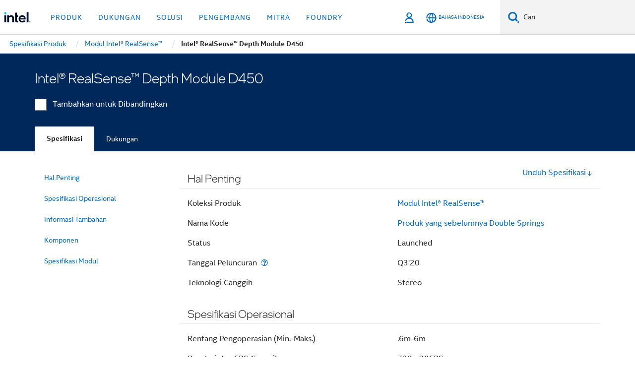

--- FILE ---
content_type: application/javascript;charset=utf-8
request_url: https://www.intel.co.id/etc.clientlibs/settings/wcm/designs/ver/260110/intel/us/en/clientlibs/legacy-libs.min.js
body_size: 18893
content:
(function(a){"object"===typeof module&&module.exports?module.exports=a():(window.Granite=window.Granite||{}).Sling=a()})(function(){return{SELECTOR_INFINITY:".infinity",CHARSET:"_charset_",STATUS:":status",STATUS_BROWSER:"browser",OPERATION:":operation",OPERATION_DELETE:"delete",OPERATION_MOVE:"move",DELETE_SUFFIX:"@Delete",TYPEHINT_SUFFIX:"@TypeHint",COPY_SUFFIX:"@CopyFrom",MOVE_SUFFIX:"@MoveFrom",ORDER:":order",REPLACE:":replace",DESTINATION:":dest",SAVE_PARAM_PREFIX:":saveParamPrefix",IGNORE_PARAM:":ignore",
REQUEST_LOGIN_PARAM:"sling:authRequestLogin",LOGIN_URL:"/system/sling/login.html",LOGOUT_URL:"/system/sling/logout.html"}});
(function(a){"object"===typeof module&&module.exports?module.exports=a():(window.Granite=window.Granite||{}).Util=a()})(function(){return{patchText:function(a,c){if(c)if("[object Array]"!==Object.prototype.toString.call(c))a=a.replace("{0}",c);else for(var b=0;b<c.length;b++)a=a.replace("{"+b+"}",c[b]);return a},getTopWindow:function(){var a=window;if(this.iFrameTopWindow)return this.iFrameTopWindow;try{for(;a.parent&&a!==a.parent&&a.parent.location.href;)a=a.parent}catch(c){}return a},setIFrameMode:function(a){this.iFrameTopWindow=
a||window},applyDefaults:function(){for(var a,c=arguments[0]||{},b=1;b<arguments.length;b++){a=arguments[b];for(var d in a){var e=a[d];a.hasOwnProperty(d)&&void 0!==e&&(c[d]=null===e||"object"!==typeof e||e instanceof Array?e instanceof Array?e.slice(0):e:this.applyDefaults(c[d],e))}}return c},getKeyCode:function(a){return a.keyCode?a.keyCode:a.which}}});
(function(a){"object"===typeof module&&module.exports?module.exports=a(require("@granite/util"),require("jquery")):window.Granite.HTTP=a(Granite.Util,jQuery)})(function(a,c){return function(){var b=null,d=/^(?:http|https):\/\/[^/]+(\/.*)\/(?:etc\.clientlibs|etc(\/.*)*\/clientlibs|libs(\/.*)*\/clientlibs|apps(\/.*)*\/clientlibs|etc\/designs).*\.js(\?.*)?$/,e=/[^\w-.~%:/?[\]@!$&'()*+,;=]/,f=/^(([^:/?#]+):)?(\/\/([^/?#]*))?([^?#]*)(\?([^#]*))?(#(.*))?/,h=!1,k={getSchemeAndAuthority:function(g){if(!g)return"";
g=f.exec(g);return null===g?"":[g[1],g[3]].join("")},getContextPath:function(){null===b&&(b=k.detectContextPath());return b},detectContextPath:function(){try{if(window.CQURLInfo)b=CQURLInfo.contextPath||"";else{for(var g=document.getElementsByTagName("script"),l=0;l<g.length;l++){var m=d.exec(g[l].src);if(m)return b=m[1]}b=""}}catch(n){}return b},externalize:function(g){try{0===g.indexOf("/")&&k.getContextPath()&&0!==g.indexOf(k.getContextPath()+"/")&&(g=k.getContextPath()+g)}catch(l){}return g},
internalize:function(g,l){if("/"===g.charAt(0))return b===g?"":b&&0===g.indexOf(b+"/")?g.substring(b.length):g;l||(l=document);l=k.getSchemeAndAuthority(l.location.href);var m=k.getSchemeAndAuthority(g);return l===m?g.substring(m.length+(b?b.length:0)):g},getPath:function(g){if(g)g=k.removeParameters(g),g=k.removeAnchor(g);else{if(window.CQURLInfo&&CQURLInfo.requestPath)return CQURLInfo.requestPath;g=window.location.pathname}g=k.internalize(g);var l=g.indexOf(".",g.lastIndexOf("/"));-1!==l&&(g=g.substring(0,
l));return g},removeAnchor:function(g){var l=g.indexOf("#");return 0<=l?g.substring(0,l):g},removeParameters:function(g){var l=g.indexOf("?");return 0<=l?g.substring(0,l):g},encodePathOfURI:function(g){for(var l=["?","#"],m=[g],n,p=0,q=l.length;p<q;p++)if(n=l[p],0<=g.indexOf(n)){m=g.split(n);break}e.test(m[0])&&(m[0]=k.encodePath(m[0]));return m.join(n)},encodePath:function(g){g=encodeURI(g);g=g.replace(/%5B/g,"[").replace(/%5D/g,"]");g=g.replace(/\?/g,"%3F");return g=g.replace(/#/g,"%23")},handleLoginRedirect:function(){if(!h){h=
!0;alert(Granite.I18n.get("Your request could not be completed because you have been signed out."));var g=a.getTopWindow().document.location;g.href=k.externalize("/")+"?resource\x3d"+encodeURIComponent(g.pathname+g.search+g.hash)}},getXhrHook:function(g,l,m){return window.G_XHR_HOOK&&"function"===typeof G_XHR_HOOK?(g={url:g,method:l||"GET"},m&&(g.params=m),G_XHR_HOOK(g)):null},eval:function(g){"object"!==typeof g&&(g=c.ajax({url:g,type:"get",async:!1}));try{return JSON.parse(g.body?g.body:g.responseText)}catch(l){}return null}};
return k}()});
(function(a){"object"===typeof module&&module.exports?module.exports=a(require("@granite/http")):window.Granite.I18n=a(window.Granite.HTTP)})(function(a){return function(){var c={},b="/libs/cq/i18n/dict.",d=".json",e=void 0,f=!1,h=null,k={},g=!1;k.LOCALE_DEFAULT="en";k.PSEUDO_LANGUAGE="zz";k.PSEUDO_PATTERN_KEY="_pseudoPattern_";k.init=function(l){l=l||{};this.setLocale(l.locale);this.setUrlPrefix(l.urlPrefix);this.setUrlSuffix(l.urlSuffix)};k.setLocale=function(l){l&&(e=l)};k.getLocale=function(){"function"===
typeof e&&(e=e());return e||document.documentElement.lang||k.LOCALE_DEFAULT};k.setUrlPrefix=function(l){l&&(b=l,g=!0)};k.setUrlSuffix=function(l){l&&(d=l,g=!0)};k.getDictionary=function(l){l=l||k.getLocale();if(!c[l]){f=0===l.indexOf(k.PSEUDO_LANGUAGE);try{var m=new XMLHttpRequest,n=m.open,p=a.externalize;var q=l;if(g)var t=b+q+d;else{var u,r=document.querySelector("html");r&&(u=r.getAttribute("data-i18n-dictionary-src"));t=u?u.replace("{locale}",encodeURIComponent(q)).replace("{+locale}",q):b+q+
d}n.call(m,"GET",p.call(a,t),!1);m.send();c[l]=JSON.parse(m.responseText)}catch(v){}c[l]||(c[l]={})}return c[l]};k.get=function(l,m,n){var p;var q=k.getDictionary();var t=f?k.PSEUDO_PATTERN_KEY:n?l+" (("+n+"))":l;q&&(p=q[t]);p||(p=l);f&&(p=p.replace("{string}",l).replace("{comment}",n?n:""));l=p;if(m)if(Array.isArray(m))for(n=0;n<m.length;n++)l=l.replace("{"+n+"}",m[n]);else l=l.replace("{0}",m);return l};k.getVar=function(l,m){return l?k.get(l,null,m):null};k.getLanguages=function(){if(!h)try{var l=
a.externalize("/libs/wcm/core/resources/languages.overlay.infinity.json"),m=new XMLHttpRequest;m.open("GET",l,!1);m.send();var n=JSON.parse(m.responseText);Object.keys(n).forEach(function(p){p=n[p];p.language&&(p.title=k.getVar(p.language));p.title&&p.country&&"*"!==p.country&&(p.title+=" ("+k.getVar(p.country)+")")});h=n}catch(p){h={}}return h};k.parseLocale=function(l){if(!l)return null;var m=l.indexOf("_");0>m&&(m=l.indexOf("-"));if(0>m){var n=l;m=null}else n=l.substring(0,m),m=l.substring(m+1);
return{code:l,language:n,country:m}};return k}()});
(function(a){"object"===typeof module&&module.exports?module.exports=a():(window.Granite=window.Granite||{}).TouchIndicator=a()})(function(){var a={},c=[];return{debugWithMouse:!1,init:function(){var b=this,d=function(e){b.update(e.touches);return!0};document.addEventListener("touchstart",d);document.addEventListener("touchmove",d);document.addEventListener("touchend",d);this.debugWithMouse&&document.addEventListener("mousemove",function(e){e.identifer="fake";b.update([e]);return!0})},update:function(b){for(var d=
{},e=0;e<b.length;e++){var f=b[e],h=f.identifier,k=a[h];k||(k=c.pop(),k||(k=document.createElement("div"),k.style.visibility="hidden",k.style.position="absolute",k.style.width="30px",k.style.height="30px",k.style.borderRadius="20px",k.style.border="5px solid orange",k.style.userSelect="none",k.style.opacity="0.5",k.style.zIndex="2000",k.style.pointerEvents="none",document.body.appendChild(k)));d[h]=k;k.style.left=f.pageX-20+"px";k.style.top=f.pageY-20+"px";k.style.visibility="visible"}for(h in a)a.hasOwnProperty(h)&&
!d[h]&&(k=a[h],k.style.visibility="hidden",c.push(k));a=d}}});
(function(a){"object"===typeof module&&module.exports?module.exports=a():(window.Granite=window.Granite||{}).OptOutUtil=a()})(function(a){return function(){var c={},b=[],d=[];c.init=function(e){e?(b=e.cookieNames||[],d=e.whitelistCookieNames||[]):(b=[],d=[])};c.getCookieNames=function(){return b};c.getWhitelistCookieNames=function(){return d};c.isOptedOut=function(){for(var e=document.cookie.split(";"),f=0;f<e.length;f++){var h=e[f].split("\x3d")[0];h=String.prototype.trim?h.trim():h.replace(/^[\s\uFEFF\xA0]+|[\s\uFEFF\xA0]+$/g,
"");if(0<=c.getCookieNames().indexOf(h))return!0}return!1};c.maySetCookie=function(e){return!(c.isOptedOut()&&-1===c.getWhitelistCookieNames().indexOf(e))};return c}()});Granite.OptOutUtil.init(window.GraniteOptOutConfig);Granite.HTTP.detectContextPath();
(function(a,c){c.Granite=c.Granite||{};c.Granite.$=c.Granite.$||a;c._g=c._g||{};c._g.$=c._g.$||a;var b=Granite.HTTP;a.ajaxSetup({externalize:!0,encodePath:!0,hook:!0,beforeSend:function(d,e){"undefined"!==typeof G_IS_HOOKED&&G_IS_HOOKED(e.url)||(e.externalize&&(e.url=b.externalize(e.url)),e.encodePath&&(e.url=b.encodePathOfURI(e.url)));e.hook&&(d=b.getXhrHook(e.url,e.type,e.data))&&(e.url=d.url,d.params&&("GET"===e.type.toUpperCase()?e.url+="?"+a.param(d.params):e.data=a.param(d.params)))},statusCode:{403:function(d){"Authentication Failed"===
d.getResponseHeader("X-Reason")&&b.handleLoginRedirect()}}});a.ajaxSettings.traditional=!0})(jQuery,this);window._g=window._g||{};_g.shared={};void 0===window.console&&(window.console={log:function(a){}});
_g.shared.HTTP=new function(){var a=function(){return{headers:{},body:{}}},c=function(b){if(!b)return null;var d=a();d.body=b.responseText;d.headers[_g.HTTP.HEADER_STATUS]=b.status;d.responseText=b.responseText;d.status=b.status;return d};return{EXTENSION_HTML:".html",EXTENSION_JSON:".json",EXTENSION_RES:".res",HEADER_STATUS:"Status",HEADER_MESSAGE:"Message",HEADER_LOCATION:"Location",HEADER_PATH:"Path",PARAM_NO_CACHE:"cq_ck",get:function(b,d,e,f){b=_g.HTTP.getXhrHookedURL(_g.HTTP.externalize(b,!0));
if(void 0!=d)return _g.$.ajax({type:"GET",url:b,externalize:!1,encodePath:!1,hook:!1,complete:function(g,l){g=c(g);f||_g.HTTP.handleForbidden(g);d.call(e||this,this,"success"==l,g)}});try{var h=_g.$.ajax({type:"GET",url:b,async:!1,externalize:!1,encodePath:!1,hook:!1}),k=c(h);f||_g.HTTP.handleForbidden(k);return k}catch(g){return null}},post:function(b,d,e,f,h,k){b=_g.HTTP.externalize(b,!0);if(h=_g.HTTP.getXhrHook(b,"POST",e))b=h.url,e=h.params;if(void 0!=d)return _g.$.ajax({type:"POST",url:b,data:e,
externalize:!1,encodePath:!1,hook:!1,complete:function(m,n){var p=_g.HTTP.buildPostResponseFromHTML(m.responseText);k||_g.HTTP.handleForbidden(m);d.call(f||this,this,"success"==n,p)}});try{var g=_g.$.ajax({type:"POST",url:b,data:e,async:!1,externalize:!1,encodePath:!1,hook:!1}),l=_g.HTTP.buildPostResponseFromHTML(g.responseText);k||_g.HTTP.handleForbidden(g);return l}catch(m){return null}},getParameter:function(b,d){b=_g.HTTP.getParameters(b,d);return null!=b?b[0]:null},getParameters:function(b,d){var e=
[];if(!d)return null;d=encodeURIComponent(d);if(-1==b.indexOf("?"))return null;-1!=b.indexOf("#")&&(b=b.substring(0,b.indexOf("#")));b=b.substring(b.indexOf("?")+1);if(-1==b.indexOf(d))return null;b=b.split("\x26");for(var f=0;f<b.length;f++){var h=b[f].split("\x3d");h[0]==d&&e.push(1<h.length?decodeURIComponent(h[1]):"")}return 0<e.length?e:null},addParameter:function(b,d,e){if(e&&e instanceof Array){for(var f=0;f<e.length;f++)b=_g.HTTP.addParameter(b,d,e[f]);return b}f=-1==b.indexOf("?")?"?":"\x26";
var h=b.indexOf("#");if(0>h)return b+f+encodeURIComponent(d)+"\x3d"+encodeURIComponent(e);var k=b.substring(h);b=b.substring(0,h);return b+f+encodeURIComponent(d)+"\x3d"+encodeURIComponent(e)+k},setParameter:function(b,d,e){b=_g.HTTP.removeParameter(b,d);return _g.HTTP.addParameter(b,d,e)},removeParameter:function(b,d){var e="?"+encodeURIComponent(d)+"\x3d";d="\x26"+encodeURIComponent(d)+"\x3d";if(-1==b.indexOf(e))if(-1!=b.indexOf(d))e=d;else return b;d=b.indexOf(e);e=b.substring(0,d);d=b.indexOf("\x26",
d+1);var f="";-1!=d&&(f=b.substring(d),0==f.indexOf("\x26")&&(f=f.replace("\x26","?")));return e+f},removeParameters:Granite.HTTP.removeParameters,addSelector:function(b,d,e){e||(e=0);var f="",h=b.indexOf("?");-1==h&&(h=b.indexOf("#"));-1!=h&&(f=b.substring(h),b=b.substring(0,h));var k=b.lastIndexOf("/");h=b.substring(k);if(-1==h.indexOf("."+d+".")){b=b.substring(0,k);h=h.split(".");var g=k="";if(e>h.length-2||-1==e)e=h.length-2;for(var l=0;l<h.length;l++)k+=g+h[l],g=".",e==l&&(k+=g+d);return b+k+
f}return b},setSelector:function(b,d,e){var f="",h=b.indexOf("?");-1==h&&(h=b.indexOf("#"));-1!=h&&(f=b.substring(h),b=b.substring(0,h));h=_g.HTTP.getSelectors(b);var k=b.substring(b.lastIndexOf("."));b=b.substring(0,b.lastIndexOf("."));b=0<h.length?b.replace("."+h.join("."),""):b;if(0<h.length)for(var g=0;g<h.length;g++)b=e==g?b+("."+d):b+("."+h[g]);else b+="."+d;return b+k+f},addSelectors:function(b,d){var e=b;if(b&&d&&d.length)for(b=0;b<d.length;b++)e=_g.HTTP.addSelector(e,d[b],b);return e},getAnchor:function(b){return-1!=
b.indexOf("#")?b.substring(b.indexOf("#")+1):""},setAnchor:function(b,d){return _g.HTTP.removeAnchor(b)+"#"+d},removeAnchor:Granite.HTTP.removeAnchor,noCaching:function(b){return _g.HTTP.setParameter(b,_g.HTTP.PARAM_NO_CACHE,(new Date).valueOf())},buildPostResponseFromNode:function(b,d){if(!b)return null;void 0==d&&(d=a());for(var e=0;e<b.childNodes.length;e++){var f=b.childNodes[e];f.tagName&&(f.id&&(d.headers[f.id]=f.href?f.href:f.innerHTML),d=_g.HTTP.buildPostResponseFromNode(f,d))}return d},buildPostResponseFromHTML:function(b){var d=
a();try{void 0!=b.responseText?b=b.responseText:"string"!=typeof b&&(b=b.toString());var e=document.createElement("div");e.innerHTML=b;d=_g.HTTP.buildPostResponseFromNode(e,d)}catch(f){}return d},getCookie:function(b){var d=encodeURIComponent(b)+"\x3d";b=document.cookie;if(0<b.length){var e=b.indexOf(d);if(-1!=e)return e+=d.length,d=b.indexOf(";",e),-1==d&&(d=b.length),decodeURIComponent(b.substring(e,d))}return null},setCookie:function(b,d,e,f,h,k){"number"!=typeof f&&(f=7);if(0<f){var g=new Date;
g.setTime(g.getTime()+864E5*f)}else g=new Date(0);document.cookie=encodeURIComponent(b)+"\x3d"+encodeURIComponent(d)+"; "+(0!=f?"expires\x3d"+g.toGMTString()+"; ":"")+(h?"domain\x3d"+h+"; ":"")+(e?"path\x3d"+e:"")+(k?"; secure":"");return d},clearCookie:function(b,d,e,f){_g.HTTP.setCookie(b,"null",d||"",-1,e||"",f||"")},getSchemeAndAuthority:Granite.HTTP.getSchemeAndAuthority,getContextPath:Granite.HTTP.getContextPath,externalize:function(b,d){if("undefined"!=typeof G_IS_HOOKED&&G_IS_HOOKED(b))return b;
d&&(b=_g.HTTP.encodePathOfURI(b));return b=Granite.HTTP.externalize(b)},internalize:Granite.HTTP.internalize,getPath:Granite.HTTP.getPath,getSuffix:function(){return window.CQURLInfo&&CQURLInfo.suffix?CQURLInfo.suffix:null},getSelectors:function(b){if(!b&&window.CQURLInfo&&CQURLInfo.selectors)return CQURLInfo.selectors;var d=[];b=b||window.location.href;b=_g.HTTP.removeParameters(b);b=_g.HTTP.removeAnchor(b);if(b=b.substring(b.lastIndexOf("/")))if(b=b.split("."),2<b.length)for(var e=0;e<b.length;e++)0<
e&&e<b.length-1&&d.push(b[e]);return d},getExtension:function(b){if(!b&&window.CQURLInfo&&CQURLInfo.extension)return CQURLInfo.extension;b=b||window.location.href;b=_g.HTTP.removeParameters(b);b=_g.HTTP.removeAnchor(b);var d=b.lastIndexOf(".");if(0>d)return"";b=b.substring(d+1);d=b.indexOf("/");return 0>d?b:b.substring(0,d)},encodePathOfURI:Granite.HTTP.encodePathOfURI,encodePath:Granite.HTTP.encodePath,eval:Granite.HTTP.eval,isOkStatus:function(b){try{return 0==(new String(b)).indexOf("2")}catch(d){return!1}},
isOk:function(b){try{return _g.HTTP.isOkStatus(b.headers[_g.HTTP.HEADER_STATUS])}catch(d){return!1}},handleForbidden:function(b,d){try{return 403==b[_g.HTTP.HEADER_STATUS.toLowerCase()]?(Granite.HTTP.handleLoginRedirect(),!0):!1}catch(e){return!1}},getXhrHook:Granite.HTTP.getXhrHook,getXhrHookedURL:function(b,d,e){return(d=_g.HTTP.getXhrHook(b,d,e))?d.url:b},reloadHook:function(b){"undefined"!=typeof G_RELOAD_HOOK&&_g.$.isFunction(G_RELOAD_HOOK)&&(""!=CQURLInfo.selectorString&&(b=_g.HTTP.addSelector(b,
CQURLInfo.selectorString)),b=G_RELOAD_HOOK(b)||b);return b}}};_g.HTTP=_g.shared.HTTP;
_g.shared.Util=new function(){return{reload:function(a,c,b){a||(a=window);c||(c=_g.HTTP.noCaching(a.location.href));c=_g.HTTP.reloadHook(c);b?a.location.replace(c):a.location.href=c},load:function(a,c){_g.Util.reload(window,a,c)},open:function(a,c,b,d){c||(c=window);if(a)return a=_g.HTTP.reloadHook(a),b||(b=""),d||(d=""),c.open(a,b,d)},htmlEncode:function(a){return a?String(a).replace(/&/g,"\x26amp;").replace(/>/g,"\x26gt;").replace(/</g,"\x26lt;").replace(/"/g,"\x26quot;"):a},htmlDecode:function(a){return a?
String(a).replace(/&gt;/g,"\x3e").replace(/&lt;/g,"\x3c").replace(/&quot;/g,'"').replace(/&amp;/g,"\x26"):a},ellipsis:function(a,c,b){if(a&&a.length>c){if(b){b=a.substr(0,c-2);var d=Math.max(b.lastIndexOf(" "),b.lastIndexOf("."),b.lastIndexOf("!"),b.lastIndexOf("?"),b.lastIndexOf(";"));return-1==d||d<c-15?a.substr(0,c-3)+"...":b.substr(0,d)+"..."}return a.substr(0,c-3)+"..."}return a},patchText:Granite.Util.patchText,eval:function(a){return _g.HTTP.eval(a)},getTopWindow:Granite.Util.getTopWindow,
setIFrameMode:Granite.Util.setIFrameMode}};_g.Util=_g.shared.Util;
_g.shared.Sling=function(){return{SELECTOR_INFINITY:Granite.Sling.SELECTOR_INFINITY,CHARSET:Granite.Sling.CHARSET,STATUS:Granite.Sling.STATUS,STATUS_BROWSER:Granite.Sling.STATUS_BROWSER,OPERATION:Granite.Sling.OPERATION,OPERATION_DELETE:Granite.Sling.OPERATION_DELETE,OPERATION_MOVE:Granite.Sling.OPERATION_MOVE,DELETE_SUFFIX:Granite.Sling.DELETE_SUFFIX,TYPEHINT_SUFFIX:Granite.Sling.TYPEHINT_SUFFIX,COPY_SUFFIX:Granite.Sling.COPY_SUFFIX,MOVE_SUFFIX:Granite.Sling.MOVE_SUFFIX,ORDER:Granite.Sling.ORDER,
REPLACE:Granite.Sling.REPLACE,DESTINATION:Granite.Sling.DESTINATION,SAVE_PARAM_PREFIX:Granite.Sling.SAVE_PARAM_PREFIX,IGNORE_PARAM:Granite.Sling.IGNORE_PARAM,REQUEST_LOGIN_PARAM:Granite.Sling.REQUEST_LOGIN_PARAM,LOGIN_URL:Granite.Sling.LOGIN_URL,LOGOUT_URL:Granite.Sling.LOGOUT_URL,processBinaryData:function(a){if(a&&void 0!=a[":jcr:data"]){var c={};c.size=a[":jcr:data"];c.type=a["jcr:mimeType"];c.date=a["jcr:lastModified"];a=c}return a},getContentPath:function(a,c,b){c.lastIndexOf(".")>c.lastIndexOf("/")&&
(c=c.substr(0,c.indexOf(".",c.lastIndexOf("/"))));if(a)if(0==a.indexOf("/"))c=a;else{if(b)for(;0==a.indexOf("../");)a=a.substring(3),c=c.substring(0,c.lastIndexOf("/"));a=a.replace("./","");c=c+"/"+a}return c}}}();_g.Sling=_g.shared.Sling;
_g.shared.XSS=new function(){return{getXSSPropertyName:function(a){return a?_g.XSS.KEY_REGEXP.test(a)?a:a+_g.XSS.KEY_SUFFIX:""},getXSSRecordPropertyValue:function(a,c,b){var d="";a&&c&&(d=(d=a.get(this.getXSSPropertyName(c)))?d:this.getXSSValue(a.get(c)),b&&!isNaN(b)&&(d=_g.Util.ellipsis(d,b,!0)));return d},getXSSTablePropertyValue:function(a,c,b){var d="";a&&c&&(d=(d=a[this.getXSSPropertyName(c)])?d:this.getXSSValue(a[c]),b&&!isNaN(b)&&(d=_g.Util.ellipsis(d,b,!0)));return d},getXSSValue:function(a){return a?
_g.Util.htmlEncode(a):""},updatePropertyName:function(a,c){a&&c&&a[c]&&a.xssProtect&&!a.xssKeepPropName&&(a[c]=this.getXSSPropertyName(a[c]))},xssPropertyRenderer:function(a,c,b,d){return d&&d.dataIndex&&b&&b.data&&b.data[this.getXSSPropertyName(d.dataIndex)]?(a=b.data[this.getXSSPropertyName(d.dataIndex)],d.ellipsisLimit&&!isNaN(d.ellipsisLimit)&&(a=_g.Util.ellipsis(a,d.ellipsisLimit,!0)),a):a?a:""}}};_g.XSS=_g.shared.XSS;_g.XSS.KEY_SUFFIX="_xss";_g.XSS.KEY_REGEXP=new RegExp(_g.XSS.KEY_SUFFIX+"$");
_g.shared.I18n=Granite.I18n;_g.I18n=_g.shared.I18n;_g.shared.I18n.getMessage=Granite.I18n.get;_g.shared.I18n.getVarMessage=Granite.I18n.getVar;
_g.shared.String=new function(){return{startsWith:function(a,c){return null==a||null==c?null==a&&null==c:c.length>a.length?!1:0==a.toString().indexOf(c.toString())},endsWith:function(a,c){if(null==a||null==c)return null==a&&null==c;if(c.length>a.length)return!1;a=a.toString();c=c.toString();return a.lastIndexOf(c)==a.length-c.length},contains:function(a,c){if(null==a||null==c)return!1;a=a.toString();c=c.toString();return 0<=a.indexOf(c)}}};_g.String=_g.shared.String;
_g.shared.ClientSidePersistence=function(a){var c={PERSISTENCE_NAME:_g.shared.ClientSidePersistence.decoratePersistenceName("ClientSidePersistence"),config:{},cache:null,getMode:function(){return this.config.mode},getWindow:function(){return this.config.window||_g.shared.Util.getTopWindow()},debug:function(){if(console){for(var d=this.getMap(),e="[ClientSidePersistence -\x3e mode\x3d"+this.getMode().name+", container\x3d"+(this.config.container||"")+"]\n",f=0,h=new RegExp("^"+this.config.container+
"/"),k=0,g=Object.keys(d).sort();k<g.length;k++){var l=g[k];if(!this.config.container||"string"!=typeof l||l.match(h)){var m=d[l];e+="-["+ ++f+"]-\x3e '"+l.replace(h,"")+"' \x3d '"+decodeURIComponent(m)+"'\n"}}f||(e+="(container is empty)");console.log(e)}},keyName:function(d){return(this.config.container?this.config.container+"/":"")+d},getKeys:function(){var d=this.getMap(),e=[];if(d)for(var f in d)this.config.container?0==f.indexOf(this.config.container+"/")&&(d=f.substring(this.config.container.length+
1),e.push(d)):e.push(f);return e},get:function(d){return(d=this.getMap()[this.keyName(d)])?decodeURIComponent(d):d},set:function(d,e){d="string"===typeof d?d.replace(/:=/g,""):"";var f={key:d};d=this.keyName(d);if(d.length){var h=[],k=this.getMap();f.action=k[d]?"update":"set";e?k[d]=encodeURIComponent(e):(f.action="remove",delete k[d]);for(var g in k)h.push(g+":\x3d"+k[g]);this.cache=k;this.write(h.join("|"));_g.$.extend(f,{value:e,mode:this.getMode().name,container:this.config.container});_g.$(_g.shared.ClientSidePersistence).trigger(_g.shared.ClientSidePersistence.EVENT_NAME,
f)}},getMap:function(){if(!this.cache||!this.config.useCache){for(var d=this.read().split("|"),e={},f=0;f<d.length;f++){var h=d[f].split(":\x3d"),k=h[0];k&&k.length&&(e[k]=h[1]||"")}this.cache=e}return this.cache},remove:function(d){this.set(d)},clearMap:function(){this.write()},read:function(){return this.config.mode.read(this)||""},write:function(d){this.config.mode.write(this,d||"")}};_g.$.extend(c.config,_g.shared.ClientSidePersistence.getDefaultConfig(),a);!1===c.config.useContainer&&(c.config.container=
null);var b="test-"+Math.random();if(c.config.mode===_g.shared.ClientSidePersistence.MODE_SESSION){a=!1;try{window.sessionStorage.setItem(b,b),window.sessionStorage.removeItem(b)}catch(d){a=!0}a&&(c.config.mode=_g.shared.ClientSidePersistence.MODE_LOCAL)}if(c.config.mode===_g.shared.ClientSidePersistence.MODE_LOCAL){a=!1;try{window.localStorage.setItem(b,b),window.localStorage.removeItem(b)}catch(d){a=!0}a&&(c.config.mode=_g.shared.ClientSidePersistence.MODE_WINDOW)}return c};
_g.shared.ClientSidePersistence.EVENT_NAME="ClientSidePersistence";_g.shared.ClientSidePersistence.MODE_SESSION={name:"session",read:function(a){return a.getWindow().sessionStorage.getItem(a.PERSISTENCE_NAME)},write:function(a,c){if(!Granite.OptOutUtil.isOptedOut())try{a.getWindow().sessionStorage.setItem(a.PERSISTENCE_NAME,c)}catch(b){}}};
_g.shared.ClientSidePersistence.MODE_LOCAL={name:"local",read:function(a){return a.getWindow().localStorage.getItem(a.PERSISTENCE_NAME)},write:function(a,c){if(!Granite.OptOutUtil.isOptedOut())try{a.getWindow().localStorage.setItem(a.PERSISTENCE_NAME,c)}catch(b){}}};_g.shared.ClientSidePersistence.decoratePersistenceName=function(a){return a};
_g.shared.ClientSidePersistence.MODE_WINDOW={name:"window",read:function(a){return a.getWindow().name},write:function(a,c){Granite.OptOutUtil.isOptedOut()||(a.getWindow().name=c)}};
_g.shared.ClientSidePersistence.MODE_COOKIE={COOKIE_NAME:_g.shared.ClientSidePersistence.decoratePersistenceName("SessionPersistence"),name:"cookie",read:function(a){return _g.shared.ClientSidePersistence.CookieHelper.read(this.COOKIE_NAME)},write:function(a,c){if(!Granite.OptOutUtil.isOptedOut()||Granite.OptOutUtil.maySetCookie(this.COOKIE_NAME))c?_g.shared.ClientSidePersistence.CookieHelper.set(this.COOKIE_NAME,c,365):_g.shared.ClientSidePersistence.CookieHelper.erase(this.COOKIE_NAME)}};
_g.shared.ClientSidePersistence.getDefaultConfig=function(){return{window:_g.shared.Util.getTopWindow(),useCache:!1,container:null,mode:_g.shared.ClientSidePersistence.MODE_LOCAL}};
_g.shared.ClientSidePersistence.CookieHelper={set:function(a,c,b){var d="";b&&(d=new Date,d.setTime(d.getTime()+864E5*b),d="; expires\x3d"+d.toGMTString());c&&(c=encodeURIComponent(c));document.cookie=a+"\x3d"+c+d+"; path\x3d/"},read:function(a){a+="\x3d";for(var c=document.cookie.split(";"),b=0;b<c.length;b++){for(var d=c[b];" "==d.charAt(0);)d=d.substring(1,d.length);if(0==d.indexOf(a))return(a=d.substring(a.length,d.length))?decodeURIComponent(a):null}return null},erase:function(a){_g.shared.ClientSidePersistence.CookieHelper.set(a,
"",-1)}};_g.shared.ClientSidePersistence.clearAllMaps=function(){_g.$.each([_g.shared.ClientSidePersistence.MODE_COOKIE,_g.shared.ClientSidePersistence.MODE_LOCAL,_g.shared.ClientSidePersistence.MODE_SESSION,_g.shared.ClientSidePersistence.MODE_WINDOW],function(a,c){(new _g.shared.ClientSidePersistence({mode:c})).clearMap()})};_g.I18n.init();window.CQ=window.CQ||{};CQ.shared=_g.shared;CQ.Sling=CQ.shared.Sling;CQ.I18n=CQ.shared.I18n;G_XHR_HOOK="undefined"!=typeof CQ_XHR_HOOK?CQ_XHR_HOOK:void 0;
G_RELOAD_HOOK="undefined"!=typeof CQ_RELOAD_HOOK?CQ_RELOAD_HOOK:void 0;G_IS_HOOKED="undefined"!=typeof CQ_IS_HOOKED?CQ_IS_HOOKED:void 0;G_CONTENT_PATH="undefined"!=typeof CQ_CONTENT_PATH?CQ_CONTENT_PATH:void 0;
CQ.shared.Form=function(){var a=function(){var e=parent.frames.ContentFrame,f={};e=(void 0!==e?e.contentDocument:document).getElementsByTagName("label");for(var h=0;h<e.length;h++){var k=e[h].htmlFor;k&&(f[k]=e[h])}return f},c=function(e){var f="",h=function(k){3==k.nodeType&&(f+=k.nodeValue);if("select"!=k.nodeName.toLowerCase()&&"input"!=k.nodeName.toLowerCase()&&"textarea"!=k.nodeName.toLowerCase()&&"button"!=k.nodeName.toLowerCase())for(var g=0;k.childNodes&&g<k.childNodes.length;g++)h(k.childNodes[g])};
h(e);return f},b=function(e){var f,h=e.nodeName.toLowerCase(),k=d(e,"type")?e.getAttribute("type"):void 0;"input"==h?"radio"==k||"checkbox"==k?d(e,"checked")&&(f=e.getAttribute("value")):f="text"==e.type?e.defaultValue:e.value:"textarea"==h?f=e.value:"option"==h&&d(e,"selected")&&(f=e.getAttribute("value"));return f},d=function(e,f){return null==e?!1:void 0!=$CQ(e).attr(f)};return{searchArray:function(e,f,h){for(var k=0;k<e.length;k++)if(e[k][f]&&e[k][f]==h)return e[k];return null},getLabelForField:function(e,
f){f||(f=a());var h=e.getAttribute("id");if(h&&f[h])return c(f[h]);for(f=e.parentNode;f;){if("label"==f.nodeName.toLowerCase())return c(f);f=f.parentNode}return e.getAttribute("name")},getFields:function(){var e=parent.frames.ContentFrame;e=void 0!==e?e.contentDocument:document;var f=a(),h=[],k=function(g,l,m){"div"==g.nodeName.toLowerCase()&&0<$CQ(g).children(".form_row").length&&(l=!0,m=$CQ(g).attr("class").replace(/\s/g,"."));if(g.getAttribute&&g.getAttribute("name")){var n=l,p=m,q=g.getAttribute("name"),
t=g.nodeName.toLowerCase();if("input"==t||"textarea"==t){var u=d(g,"type")?g.getAttribute("type").toLowerCase():"text";if("button"!=u&&"submit"!=u&&"reset"!=u){var r=CQ.shared.Form.searchArray(h,"value",q);r||(h.push({text:CQ.shared.Form.getLabelForField(g,f),value:q,name:q,enumeration:void 0,local:n,selector:p,type:t,defaultValue:b(g),node:g}),r=h[h.length-1]);if("radio"==u||r.local&&"checkbox"==u)r.enumeration||((n=g.getAttribute("id"))?(n=n.replace(/-\d+$/,""),(p=f)||(p=a()),n=p[n]?c(p[n]):null,
r.text=n?n:q):r.text=q,r.enumeration=[]),r.enumeration.push({text:CQ.shared.Form.getLabelForField(g,f),value:g.getAttribute("value"),defaultValue:b(g),node:g})}}else if("select"==t)for(h.push({text:CQ.shared.Form.getLabelForField(g,f),value:q,name:q,enumeration:[],local:n,type:t,selector:p,defaultValue:void 0,node:g}),r=h[h.length-1],q=g.getElementsByTagName("option"),n=0;n<q.length;n++)r.enumeration.push({text:q[n].innerHTML,value:q[n].getAttribute("value"),defaultValue:b(q[n]),node:q[n]})}for(r=
0;g.childNodes&&r<g.childNodes.length;r++)q=g.childNodes[r],1==q.nodeType&&k(q,l,m)};k(e,!1,void 0);return h}}}();
CQ.shared.User=function(a){return{data:null,language:null,userPropsPath:null,getUserPropsUrl:function(){this.userPropsPath||(this.userPropsPath=CQ.shared.User.PROXY_URI);return this.userPropsPath},load:function(){var c=this.getUserPropsUrl();c=CQ.shared.HTTP.noCaching(c);c=CQ.shared.HTTP.get(c);CQ.shared.HTTP.isOk(c)&&(this.data=CQ.shared.Util.eval(c))},init:function(c,b){if(!this.initialized||b)c?this.data=c:this.load(),this.initialized=!0;return this.data},lazyInit:function(){this.lazyLoad=function(){this.load();
this.initialized=!0}},isInitialized:function(){return this.initialized},getLanguage:function(){!this.isInitialized()&&this.lazyLoad&&this.lazyLoad.call(this);return this.language=this.data&&this.data.preferences&&this.data.preferences.language?this.data.preferences.language:"en"}}}();CQ.shared.User.PROXY_URI=CQ.shared.HTTP.externalize("/libs/cq/security/userinfo"+CQ.shared.HTTP.EXTENSION_JSON);CQ.shared.User.lazyInit();
CQ.shared.I18n.init({locale:function(){return document.documentElement.lang||CQ.shared.User.getLanguage()},urlPrefix:"/libs/cq/i18n/dict."});window.$CQ=_g.$;window.CQ_Analytics||(window.CQ_Analytics={});
CQ_Analytics.Utils=new function(){return{registerDocumentEventHandler:function(a,c){var b=window.document[a];window.document[a]="function"!=typeof window.document[a]?c:function(d){b&&b(d);c(d)}},eventWrapper:function(a){return function(c){if(document.all){var b=window.event.keyCode;c=window.event}else b="undefined"!=typeof c.which?c.which:0;c&&a(c,b)}},loadElement:function(a,c){$CQ("#"+c).load(a)},loadTeaserElement:function(a,c){var b=$CQ("#"+c).css("height"),d=$CQ("#"+c).height();0<d&&$CQ("#"+c).css("height",
d);var e=function(m){if(m&&""!=m){m=$CQ(m).css("display","none");var n=$CQ("#"+c)[0];$CQ("#"+c).empty().append(m);n&&n.parentElement&&$CQ(n.parentElement).trigger("target-dom-loaded");m.fadeIn(function(){b&&"0px"!=b&&$CQ("#"+c).css("height",b)})}else b&&"0px"!=b&&$CQ("#"+c).css("height",b)},f=function(m,n){CQ_Analytics.Utils.teasersCache||(CQ_Analytics.Utils.teasersCache={});CQ_Analytics.Utils.teasersCache[m]=n},h=function(){CQ_Analytics.Utils.teasersCache&&CQ_Analytics.Utils.teasersCache[a]?e(CQ_Analytics.Utils.teasersCache[a]):
(CQ_Analytics.Utils.teasersLoading=CQ_Analytics.Utils.teasersLoading||{},CQ_Analytics.Utils.teasersLoading[a]?window.setTimeout(function(){CQ_Analytics.Utils.loadTeaserElement(a,c)},100):(CQ_Analytics.Utils.teasersLoading[a]=!0,k()))},k=function(){var m=a,n=location.href;"undefined"!=typeof CQ_CONTENT_PATH&&(n=CQ_CONTENT_PATH);(n=CQ.shared.HTTP.getParameter(n,"wcmmode"))&&(m+=(0<m.indexOf("?")?"\x26":"?")+"wcmmode\x3d"+n);CQ.shared.HTTP.get(m,function(p,q,t){if(q){if(p=t.body)p=p.replace(/\n/ig,""),
p=p.replace(/\r/ig,""),f(a,p),delete CQ_Analytics.Utils.teasersLoading[a],h()}else f(a,"")})},g=$CQ("#"+c).children().length;if(0<g){var l=0;$CQ("#"+c).children().fadeOut(function(){var m=$CQ(this);window.setTimeout(function(){m.remove();l++;l>=g&&h()},50)})}else h()},clearElement:function(a){a&&$CQ("#"+a).html("")},indexOf:function(a,c){for(var b=0,d=a.length;b<d;b++)if(a[b]==c)return b;return-1},load:function(a,c,b){return CQ.shared.HTTP.get(a,c,b)},post:function(a,c,b,d){return CQ.shared.HTTP.post(a,
c,b,d)},getPagePath:function(){return CQ.shared.HTTP.getPath()},getPath:function(a){return CQ.shared.HTTP.getPath(a)},addParameter:function(a,c,b){return CQ.shared.HTTP.addParameter(a,c,b)},removeParameters:function(a){return CQ.shared.HTTP.removeParameters(a)},removeAnchor:function(a){return CQ.shared.HTTP.removeAnchor(a)},getSchemeAndAuthority:function(a){return CQ.shared.HTTP.getSchemeAndAuthority(a)},internalize:function(a,c){return CQ.shared.HTTP.internalize(c)},externalize:function(a,c){return CQ.shared.HTTP.externalize(a,
c)},encodePathOfURI:function(a){return CQ.shared.HTTP.encodePathOfURI(a)},encodePath:function(a){return CQ.shared.HTTP.encodePath(a)},getContextPath:function(){return CQ.shared.HTTP.getContextPath()},detectContextPath:function(){return CQ.shared.HTTP.detectContextPath()},urlEncode:function(a){if(!a)return"";if("string"==typeof a)return a;var c=[],b;for(b in a){var d=a[b],e=encodeURIComponent(b),f=typeof d;if("undefined"==f)c.push(e,"\x3d\x26");else if("function"!=f&&"object"!=f)c.push(e,"\x3d",encodeURIComponent(d),
"\x26");else if("array"==typeof d)if(d.length){f=0;for(var h=d.length;f<h;f++)c.push(e,"\x3d",encodeURIComponent(void 0===d[f]?"":d[f]),"\x26")}else c.push(e,"\x3d\x26")}c.pop();return c.join("")},getUID:function(){var a=Math.floor(Math.random()*(Math.pow(2,42)-1));return this.getTimestamp().toString(16)+a.toString(16)},getTimestamp:function(){return(new Date).getTime()},insert:function(a,c,b){if(!a||isNaN(c)||!b)return a;for(var d="",e=0,f=c;f<a.length;)d+=a.substring(e,f)+b,e+=c,f+=c;e<a.length&&
(d+=a.substring(e));return d},addListener:function(){return window.addEventListener?function(a,c,b,d){a.addEventListener(c,b,d)}:window.attachEvent?function(a,c,b,d){a.attachEvent("on"+c,b)}:function(){}},removeListener:function(){return window.removeEventListener?function(a,c,b,d){a.removeEventListener(c,b,d)}:window.detachEvent?function(a,c,b){a.detachEvent("on"+c,b)}:function(){}}}};
CQ_Analytics.ClickstreamcloudRenderingUtils=new function(){return{createLink:function(a,c,b,d){var e=document.createElement("a");e.href=d;e.onclick=c;e.innerHTML=a;if(b)for(var f in b)b.hasOwnProperty(f)&&(e[f]=b[f]);return e},createStaticLink:function(a,c,b){var d=document.createElement("a");d.href=c;d.innerHTML=a;d.title=b;d.alt=b;return d},createNameValue:function(a,c,b,d){var e=document.createElement("span");e.className=b||"ccl-data";e.innerHTML=a+" \x3d "+c;e.title=d;e.alt=d;return e},createText:function(a,
c,b){var d=document.createElement("span");d.className=c||"ccl-data";a&&a.indexOf&&(-1!=a.indexOf("/home")&&-1!=a.indexOf("/image")||-1!=a.indexOf("/")&&-1!=a.indexOf(".png"))?d.innerHTML='\x3cimg src\x3d"'+a+'.prof.thumbnail.png" border\x3d"0"\x3e':a&&a.indexOf&&-1!=a.indexOf("www.gravatar.com")?d.innerHTML='\x3cimg src\x3d"'+a+'"\x3e':d.innerHTML=a;d.title=b;d.alt=b;return d},createEditablePropertySpan:function(a,c){var b="var editSpan \x3d this.parentNode; var readSpan \x3d this.parentNode.previousSibling;var newValue \x3d this.value;editSpan.style.display \x3d 'none'; readSpan.innerHTML \x3d '"+
a+" \x3d '+value; readSpan.style.display \x3d 'block';",d=document.createElement("span");d.innerHTML="\x3cspan class\x3d\"ccl-data\" onclick\x3d\"var editSpan \x3d this.nextSibling; this.style.display \x3d 'none'; editSpan.style.display \x3d 'block';\"\x3e"+a+" \x3d "+c+"\x3c/span\x3e";d.innerHTML+='\x3cspan class\x3d"ccl-data" style\x3d"display: none;"\x3e'+a+' \x3d \x3cinput class\x3d"ccl-input" type\x3d"text" value\x3d"'+c+'" onblur\x3d"'+b+'"\x3e\x3c/span\x3e';d.className="ccl-data";return d}}};
var generateURLSignature=function(a,c,b){if(a&&a.match(/^https?:\/\/maps\.googleapis\.com\//)){var d=a.replace(/^https?:\/\/[^/]*/,"").replace(/&amp;/g,"\x26");$CQ.ajax({url:CQ.shared.HTTP.externalize("/etc/cloudsettings/default/contexthub/geolocation.signature.json"),method:"get",dataType:"json",cache:!1,data:{url:d}}).done(function(e,f,h){h&&h.responseJSON?(e=this.baseURL.replace(/&amp;/g,"\x26"),e+="\x26client\x3d"+h.responseJSON.client,e+="\x26channel\x3d"+h.responseJSON.channel,e+="\x26signature\x3d"+
h.responseJSON.signature,c(e)):"function"===typeof b&&b()}.bind({baseURL:a})).fail(b)}else c(a)};
CQ_Analytics.ClientContextUtils=new function(){return{renderStoreProperty:function(a,c,b,d,e,f){if(CQ_Analytics&&CQ_Analytics.CCM)CQ_Analytics.CCM.onReady(function(){CQ_Analytics.ClientContextUtils.onStoreRegistered(c,function(){var h=CQ_Analytics.StoreRegistry.getStore(c);if(h){var k=function(){var g=h.getProperty(b)||f,l=$CQ("#"+a);if(!l.attr("contenteditable")||"inherit"==l.attr("contenteditable"))if("string"!=typeof g||(0!=g.indexOf("/")||-1==g.toLowerCase().indexOf(".png")&&-1==g.toLowerCase().indexOf(".jpg")&&
-1==g.toLowerCase().indexOf(".gif"))&&0!=g.toLowerCase().indexOf("http"))g=CQ_Analytics.Variables.replaceVariables(g),g=CQ_Analytics.isUIAvailable?g&&""!=g?g=d+g+e:CQ.I18n.getMessage("No",null,"Ex: No address, No keywords")+" "+b:g&&""!=g?g=d+g+e:"No "+b,l.html()!=g&&!1!==h.fireEvent("beforepropertyrender",h,a)&&(l.html(g),h.fireEvent("propertyrender",h,a));else if(g&&""!=g){var m="";m=0==l.parents(".cq-cc-thumbnail").length||0==g.toLowerCase().indexOf("http")||0==g.indexOf("/libs/wcm/mobile")?g.replace(/&amp;/g,
"\x26"):CQ.shared.HTTP.addParameter("/etc/clientcontext/shared/thumbnail/content.png","path",CQ_Analytics.Variables.replaceVariables(g));m=CQ_Analytics.Variables.replaceVariables(m);-1===(l.find("div").css("background-image")||"").indexOf(m+")")&&!1!==h.fireEvent("beforepropertyrender",h,a)&&generateURLSignature(CQ.shared.HTTP.externalize(m),function(n){l.html("");l.children().remove();$CQ("\x3cdiv\x3e").addClass("cq-cc-thumbnail-img").css("background-image","url("+n+")").appendTo(l);h.fireEvent("propertyrender",
h,a)})}else l.children().remove(),CQ_Analytics.isUIAvailable?l.html(CQ.I18n.getMessage("No",null,"Ex: No address, No keywords")+" "+b):l.html("No "+b)};!1!==h.fireEvent("beforeinitialpropertyrender",h,a)&&(k(),h.addListener&&h.addListener("update",function(){k()}),h.fireEvent("initialpropertyrender",h,a))}})})},renderStore:function(a,c){if(CQ_Analytics&&CQ_Analytics.CCM&&a&&c)CQ_Analytics.CCM.onReady(function(){CQ_Analytics.ClientContextUtils.onStoreRegistered(c,function(){var b=CQ_Analytics.StoreRegistry.getStore(c);
if(b){b.divId=a;var d=function(){!1!==b.fireEvent("beforerender",b,b.divId)&&(b.renderer(b,b.divId),b.fireEvent("render",b,b.divId))};!1!==b.fireEvent("beforeinitialrender",b,a)&&(d(),b.addListener&&b.addListener("update",function(){d()}),b.fireEvent("initialrender",b,a))}})})},storesOptionsProvider:function(){var a=[],c=CQ_Analytics.StoreRegistry.getStores(),b;for(b in c)a.push({value:b});return a},storePropertiesOptionsProvider:function(a,c){var b=[];if(a=CQ_Analytics.StoreRegistry.getStore(a))for(var d=
a.getPropertyNames(),e=0;e<d.length;e++){var f=d[e];if(!CQ.shared.XSS.KEY_REGEXP.test(f)){var h={value:f};c&&(h.text=f+" - "+a.getProperty(f));b.push(h)}}return b},onStoreRegistered:function(a,c){if(c){var b=CQ_Analytics.StoreRegistry.getStore(a);b?c.call(b,b):CQ_Analytics.CCM.addListener("storeregister",function(d,e){e.getName()==a&&c.call(e,e)})}},onStoreInitialized:function(a,c,b){!0===b&&(b=CQ_Analytics.ClientContextUtils.DEFAULT_INIT_DELAY);var d=function(){var f=CQ_Analytics.StoreRegistry.getStore(a);
f.DELAYED_INIT_TIMEOUT&&(window.clearTimeout(f.DELAYED_INIT_TIMEOUT),f.DELAYED_INIT_TIMEOUT=null);0<b?f.DELAYED_INIT_TIMEOUT=window.setTimeout(function(){f.DELAYED_INIT_TIMEOUT=null;c.call(f,"initialize",f)},b):c.call(f,"initialize",f)},e=CQ_Analytics.StoreRegistry.getStore(a);e?e.isInitialized()?(d.call(e),e.addListener("initialize",function(f,h){d.call(h)})):e.addListener("initialize",function(f,h){d.call(h)}):CQ_Analytics.CCM.addListener("storeregister",function(f,h){if(h.getName()==a)CQ_Analytics.ClientContextUtils.onStoreInitialized(a,
c,b)})},init:function(a,c,b){CQ_Analytics.ClientContextMgr.PATH=a;CQ_Analytics.ClientContextMgr.loadConfig(b,!0);$CQ.ajax({url:CQ.shared.HTTP.externalize(a+"/content/jcr:content/stores.init.js"),cache:!1,async:!0,dataType:"script",data:{path:c}})},initUI:function(a,c,b){CQ_Analytics.ClientContextUI.create(a,c,b)}}};CQ_Analytics.ClientContextUtils.DEFAULT_INIT_DELAY=200;
CQ_Analytics.Variables=new function(){return{containsVariable:function(a){return 0<CQ_Analytics.Variables.getVariables(a).length},getVariables:function(a){return a&&"string"==typeof a?(a=a.match(/\$\{([\w/]*)\}/ig))?a:[]:[]},replaceVariables:function(a){if(!a)return a;var c="",b=a;for(a=CQ_Analytics.Variables.getVariables(a);0<a.length&&-1==c.indexOf(a.join());){for(var d=0;d<a.length;d++){var e=CQ_Analytics.Variables.getPropertyPath(a[d]),f=CQ_Analytics.ClientContext.get(e)||"";b=CQ_Analytics.Variables.replace(b,
e,f)}c+=a.join();a=CQ_Analytics.Variables.getVariables(b)}return b},getPropertyPath:function(a){return!a||2>a.length?null:a.substring(2,a.length-1)},getPropertyName:function(a){if(a=CQ_Analytics.Variables.getPropertyPath(a))if(a=a.split("/"),3==a.length)return a[2];return null},getStoreName:function(a){if(a=CQ_Analytics.Variables.getPropertyPath(a))if(a=a.split("/"),1<a.length)return a[1];return null},replace:function(a,c,b){return a.replace(new RegExp("\\$\\{"+c+"\\}","ig"),b)}}};
CQ_Analytics.SessionPersistence=CQ.shared.ClientSidePersistence;CQ_Analytics.Cookie=CQ.shared.ClientSidePersistence.CookieHelper;CQ_Analytics.Observable=function(){this.fireEvent=function(a){if(a&&this.listeners&&!this.suppressEvents){a=a.toLowerCase();for(var c=Array.prototype.slice.call(arguments,0),b=this.listeners.slice(0),d=0;d<b.length;d++){var e=b[d];if(a==e.event&&!1===e.fireFn.apply(e.scope||this||window,c))return!1}}return!0}};
CQ_Analytics.Observable.prototype.addListener=function(a,c,b){this.listeners=this.listeners||[];a&&c&&this.listeners.push({event:a.toLowerCase(),fireFn:c,scope:b})};CQ_Analytics.Observable.prototype.removeListener=function(a,c){this.listeners=this.listeners||[];if(a&&c)for(var b=0;b<this.listeners.length;b++)this.listeners[b].event==a&&this.listeners[b].fireFn==c&&this.listeners.splice(b,1)};CQ_Analytics.Observable.prototype.setSuppressEvents=function(a){this.suppressEvents=a};
CQ_Analytics.Observable.prototype.listeners=null;CQ_Analytics.Observable.prototype.suppressEvents=!1;CQ_Analytics.StoreRegistry||(CQ_Analytics.StoreRegistry=new function(){var a={};return{register:function(c){c.STORENAME&&(a[c.STORENAME]=c)},getStores:function(){return a},getStore:function(c){return a[c]}}});CQ_Analytics.SessionStore=function(){};CQ_Analytics.SessionStore.prototype=new CQ_Analytics.Observable;
CQ_Analytics.SessionStore.prototype.setProperty=function(a,c){null==this.data&&this.init();this.data[a]=c;this.fireEvent("update",a)};CQ_Analytics.SessionStore.prototype.setProperties=function(a){null==this.data&&this.init();var c=[],b;for(b in a)a.hasOwnProperty(b)&&(c.push(b),this.data[b]=a[b]);0<c.length&&this.fireEvent("update",c)};CQ_Analytics.SessionStore.prototype.initialized=!1;CQ_Analytics.SessionStore.prototype.init=function(){this.initialized=!0;this.fireEvent("initialize",this)};
CQ_Analytics.SessionStore.prototype.getLabel=function(a){return a};CQ_Analytics.SessionStore.prototype.getLink=function(a){return a};CQ_Analytics.SessionStore.prototype.removeProperty=function(a){null==this.data&&this.init();this.data[a]&&delete this.data[a];this.fireEvent("update",a)};CQ_Analytics.SessionStore.prototype.getPropertyNames=function(a){null==this.data&&this.init();a=a?a:[];var c=[],b;for(b in this.data)-1==CQ_Analytics.Utils.indexOf(a,b)&&c.push(b);return c};
CQ_Analytics.SessionStore.prototype.getSessionStore=function(){return this};CQ_Analytics.SessionStore.prototype.clear=function(){this.data=null};CQ_Analytics.SessionStore.prototype.getData=function(a){null==this.data&&this.init();if(a){var c={},b;for(b in this.data)-1==CQ_Analytics.Utils.indexOf(a,b)&&(c[b]=this.data[b]);return c}return this.data};CQ_Analytics.SessionStore.prototype.reset=function(){null!=this.data&&(this.data=null,this.fireEvent("update"))};
CQ_Analytics.SessionStore.prototype.getProperty=function(a,c){null==this.data&&this.init();a=this.data[a];return c?a:CQ.shared.XSS.getXSSValue(a)};CQ_Analytics.SessionStore.prototype.getName=function(){return this.STORENAME};CQ_Analytics.SessionStore.prototype.addInitProperty=function(a,c){this.initProperty||(this.initProperty={});this.initProperty[a]=c};CQ_Analytics.SessionStore.prototype.getInitProperty=function(a){return this.initProperty?this.initProperty[a]:null};
CQ_Analytics.SessionStore.prototype.loadInitProperties=function(a,c){if(a)for(var b in a)this.addInitProperty(b,a[b]),c&&this.data&&void 0===this.data[b]&&this.setProperty(b,a[b])};CQ_Analytics.SessionStore.prototype.isInitialized=function(){return this.initialized};CQ_Analytics.PersistedSessionStore=function(){};CQ_Analytics.PersistedSessionStore.prototype=new CQ_Analytics.SessionStore;CQ_Analytics.PersistedSessionStore.prototype.STOREKEY="key";
CQ_Analytics.PersistedSessionStore.prototype.setNonPersisted=function(a){this.nonPersisted||(this.nonPersisted={});this.nonPersisted[a]=!0};CQ_Analytics.PersistedSessionStore.EXCLUDED_PROPERTIES_REGEX="^generated*";CQ_Analytics.PersistedSessionStore.prototype.isPersisted=function(a){this.nonPersisted||(this.nonPersisted={});return!0!==this.nonPersisted[a]&&!(new RegExp(CQ_Analytics.PersistedSessionStore.EXCLUDED_PROPERTIES_REGEX,"ig")).test(a)&&!$CQ.isFunction(this.data[a])&&"object"!=typeof this.data[a]};
CQ_Analytics.PersistedSessionStore.prototype.getStoreKey=function(){return this.STOREKEY};CQ_Analytics.PersistedSessionStore.prototype.persist=function(){!1!==this.fireEvent("beforepersist")&&((new CQ_Analytics.SessionPersistence({container:"ClientContext"})).set(this.getStoreKey(),this.toString()),this.fireEvent("persist"))};
CQ_Analytics.PersistedSessionStore.prototype.setProperty=function(a,c){null==this.data&&this.init();this.data[a]=c;this.isPersisted(a)&&this.persist();this.fireEvent("update",a)};CQ_Analytics.PersistedSessionStore.prototype.setProperties=function(a){null==this.data&&this.init();var c=[],b=!1,d;for(d in a)a.hasOwnProperty(d)&&(c.push(d),this.data[d]=a[d],this.isPersisted(d)&&(b=!0));b&&this.persist();0<c.length&&this.fireEvent("update",c)};
CQ_Analytics.PersistedSessionStore.prototype.toString=function(){var a=null;if(this.data)for(var c in this.data)if(this.isPersisted(c)&&this.data.hasOwnProperty(c)){a=null===a?"":a+",";var b=c+"\x3d",d;(d=this.data[c])&&"string"==typeof d&&(d=d.replace(/,/g,"\x26#44;"),d=d.replace(/=/g,"\x26#61;"),d=d.replace(/\|/g,"\x26#124;"));a+=b+d}return a};
CQ_Analytics.PersistedSessionStore.prototype.parse=function(a){var c={};a=a.split(",");for(var b in a)if(a.hasOwnProperty(b)){var d=a[b].split("\x3d");if(2==d.length){var e=d[0];(d=d[1])&&"string"==typeof d&&(d=d.replace(/&#44;/g,","),d=d.replace(/&#61;/g,"\x3d"),d=d.replace(/&#124;/g,"|"));c[e]=d}}return c};CQ_Analytics.PersistedSessionStore.prototype.reset=function(a){null!=this.data&&(this.data={},this.persist(),this.data=null,a||this.fireEvent("update"))};
CQ_Analytics.PersistedSessionStore.prototype.removeProperty=function(a){null==this.data&&this.init();this.data[a]&&(delete this.data[a],this.isPersisted(a)&&this.persist());this.fireEvent("update",a)};CQ_Analytics.PersistedSessionStore.prototype.clear=function(){(new CQ_Analytics.SessionPersistence({container:"ClientContext"})).remove(this.getStoreKey());this.data=null};
CQ_Analytics.ClientContextMgr||(CQ_Analytics.ClientContextMgr=function(){this.clientcontextToServer=this.clientcontext=null;this.stores={};this.config=this.data=null;this.areStoresLoaded=this.isConfigLoaded=!1},CQ_Analytics.ClientContextMgr.prototype=new CQ_Analytics.PersistedSessionStore,CQ_Analytics.ClientContextMgr.prototype.STOREKEY="CLIENTCONTEXT",CQ_Analytics.ClientContextMgr.prototype.STORENAME="clientcontext",CQ_Analytics.ClientContextMgr.prototype.INITIALIZATION_EVENT_TIMER=1E3,CQ_Analytics.ClientContextMgr.prototype.CONFIG_PATH=
CQ_Analytics.Utils.externalize("/etc/clientcontext/legacy/config.json",!0),CQ_Analytics.ClientContextMgr.prototype.init=function(){this.initialized||(this.clientcontext={},this.clientcontextToServer={});var a=(new CQ_Analytics.SessionPersistence({container:"ClientContext"})).get(this.getStoreKey());this.data=a?this.parse(a):{};this.initialized=!0;this.fireEvent("initialize",this)},CQ_Analytics.ClientContextMgr.prototype.getSessionId=function(){this.data.sessionId||this.setSessionId(CQ_Analytics.Utils.getUID());
return this.data.sessionId},CQ_Analytics.ClientContextMgr.prototype.setSessionId=function(a){a&&this.setProperty("sessionId",a)},CQ_Analytics.ClientContextMgr.prototype.getVisitorId=function(){return this.data.visitorId},CQ_Analytics.ClientContextMgr.prototype.setVisitorId=function(a){this.setProperty("visitorId",a)},CQ_Analytics.ClientContextMgr.prototype.getId=function(){var a=this.getVisitorId();return a?a:this.getSessionId()},CQ_Analytics.ClientContextMgr.prototype.isAnonymous=function(){return!this.getVisitorId()},
CQ_Analytics.ClientContextMgr.prototype.isMode=function(a){return CQ_Analytics.ClientContextMgr.ServerStorage.isMode(a)},CQ_Analytics.ClientContextMgr.prototype.get=function(a){null==this.clientcontext&&this.init();return a?this.clientcontextToServer:this.clientcontext},CQ_Analytics.ClientContextMgr.prototype.register=function(a){null==this.clientcontext&&this.init();var c=this;this.clientcontext[a.getName()]=a.getData();this.stores[a.getName()]=a;CQ_Analytics.StoreRegistry.register(a);var b=this.getStoreConfig(a.getName());
!1!==b.stats&&"false"!=b.stats&&(this.clientcontextToServer[a.getName()]=a.getData(b.excludedFromStats));this.initTimer&&(window.clearTimeout(this.initTimer),this.initTimer=null);this.initTimer=window.setTimeout(function(){c.fireEvent("storesinitialize");c.areStoresInitialized=!0},this.isConfigLoaded&&"undefined"!==typeof this.config.initializationEventTimer?this.config.initializationEventTimer:this.INITIALIZATION_EVENT_TIMER);a.addListener("update",function(){c.update(a)});CQ_Analytics.ClientContextMgr.ServerStorage.handleStoreRegistration(a);
this.addListener("clear",function(){a.clear()});this.fireEvent("storeregister",a);this.fireEvent("storeupdate",a)},CQ_Analytics.ClientContextMgr.prototype.update=function(a){null==this.clientcontext&&this.init();this.clientcontext[a.getName()]=a.getData();var c=this.getStoreConfig(a.getName());!1!==c.stats&&"false"!=c.stats&&(this.clientcontextToServer[a.getName()]=a.getData(c.excludedFromStats));this.fireEvent("storeupdate",a)},CQ_Analytics.ClientContextMgr.prototype.startPosting=function(){return CQ_Analytics.ClientContextMgr.ServerStorage.startPosting()},
CQ_Analytics.ClientContextMgr.prototype.stopPosting=function(){return CQ_Analytics.ClientContextMgr.ServerStorage.stopPosting()},CQ_Analytics.ClientContextMgr.prototype.post=function(){return CQ_Analytics.ClientContextMgr.ServerStorage.post()},CQ_Analytics.ClientContextMgr.prototype.getCCMToJCR=function(){return CQ_Analytics.ClientContextMgr.ServerStorage.getCCMToJCR()},CQ_Analytics.ClientContextMgr.prototype.getName=function(){return this.STORENAME},CQ_Analytics.ClientContextMgr.prototype.clear=
function(){this.clientcontextToServer=this.clientcontext=null;this.fireEvent("clear")},CQ_Analytics.ClientContextMgr.prototype.getRegisteredStore=function(a){return this.stores&&this.stores[a]?this.stores[a]:null},CQ_Analytics.ClientContextMgr.prototype.loadConfig=function(a,c){var b=function(d,e){"undefined"===typeof e&&(e={});d.config=e;d.isConfigLoaded=!0;d.fireEvent("configloaded");d.fireEvent("storesloaded");d.areStoresLoaded=!0};a?b(this,a):c?b(this,{}):(a={},a.path=CQ_Analytics.Utils.getPagePath(),
a.cq_ck=(new Date).valueOf(),c=this.CONFIG_PATH,c+="?"+CQ_Analytics.Utils.urlEncode(a),CQ_Analytics.Utils.load(c,function(d,e,f){d={};try{d=eval("config \x3d "+f.responseText)}catch(h){}b(this,d)},this))},CQ_Analytics.ClientContextMgr.prototype.getConfig=function(){return this.config},CQ_Analytics.ClientContextMgr.prototype.getStoreConfig=function(a){return this.config&&this.config.configs&&this.config.configs[a]&&this.config.configs[a].store?this.config.configs[a].store:{}},CQ_Analytics.ClientContextMgr.prototype.getEditConfig=
function(a){return this.config&&this.config.configs&&this.config.configs[a]&&this.config.configs[a].edit?this.config.configs[a].edit:{}},CQ_Analytics.ClientContextMgr.prototype.getUIConfig=function(a){return this.config&&this.config.configs&&this.config.configs[a]&&this.config.configs[a].ui?this.config.configs[a].ui:{}},CQ_Analytics.ClientContextMgr.prototype.getInitialData=function(a){return this.config&&this.config.data&&this.config.data[a]?this.config.data[a]:{}},CQ_Analytics.ClientContextMgr.prototype.getStores=
function(){return this.stores},CQ_Analytics.ClientContextMgr.prototype.onReady=function(a,c){a&&(this.areStoresLoaded?a.call(c):this.addListener("storesloaded",a,c))},CQ_Analytics.ClientContextMgr=new CQ_Analytics.ClientContextMgr,CQ_Analytics.CCM=CQ_Analytics.ClientContextMgr,CQ_Analytics.ClickstreamcloudMgr=CQ_Analytics.CCM,CQ_Analytics.ContextCloudMgr=CQ_Analytics.CCM,CQ_Analytics.ClientContextMgr.PATH=null,CQ_Analytics.ClientContextMgr.getClientContextURL=function(a){return CQ_Analytics.ClientContextMgr.PATH+
a},window.setTimeout(function(){CQ_Analytics.CCM.init()},1),CQ_Analytics.Utils.addListener(window,"unload",function(){try{for(var a in CQ_Analytics.ClientContextMgr)delete CQ_Analytics.ClientContextMgr[a];CQ_Analytics.ClientContextMgr=null}catch(c){}CQ_Analytics.CCM=null}));
window.CQ_Analytics&&window.CQ_Analytics.ClientContextMgr&&!window.CQ_Analytics.ClientContextMgr.ServerStorage&&(CQ_Analytics.ClientContextMgr.ServerStorage=function(){this.initialized=this.posting=!1},CQ_Analytics.ClientContextMgr.ServerStorage.prototype.POST_MODE_PAGELOAD=1,CQ_Analytics.ClientContextMgr.ServerStorage.prototype.POST_MODE_TIMER=2,CQ_Analytics.ClientContextMgr.ServerStorage.prototype.POST_MODE_DATAUPDATE=4,CQ_Analytics.ClientContextMgr.ServerStorage.prototype.POST_TIMER=600,CQ_Analytics.ClientContextMgr.ServerStorage.prototype.POST_PROCESS_TIMER=
60,CQ_Analytics.ClientContextMgr.ServerStorage.prototype.POST_MODE=6,CQ_Analytics.ClientContextMgr.ServerStorage.prototype.POST_PATH="/var/statistics/",CQ_Analytics.ClientContextMgr.ServerStorage.prototype.init=function(){if(this.isMode(CQ_Analytics.ClientContextMgr.ServerStorage.POST_MODE_TIMER)){var a=this;(function(){a.timer=window.setInterval(function(){try{var c=parseInt(a.data.lastPost),b=!1;isNaN(c)?b=!0:(new Date).getTime()>c+1E3*CQ_Analytics.ClientContextMgr.ServerStorage.POST_TIMER&&(b=
!0)}catch(d){}b&&a.post()},1E3*CQ_Analytics.ClientContextMgr.ServerStorage.POST_PROCESS_TIMER)}).call(this)}this.initialized=!0},CQ_Analytics.ClientContextMgr.ServerStorage.prototype.isMode=function(a){return 0<(CQ_Analytics.CCM.POST_MODE&a)},CQ_Analytics.ClientContextMgr.ServerStorage.prototype.handleStoreRegistration=function(a){this.initialized||this.init();this.isMode(CQ_Analytics.ClientContextMgr.ServerStorage.POST_MODE_DATAUPDATE)&&a.addListener("persist",function(){CQ_Analytics.ClientContextMgr.ServerStorage.post(a)})},
CQ_Analytics.ClientContextMgr.ServerStorage.prototype.startPosting=function(){this.posting=!0},CQ_Analytics.ClientContextMgr.ServerStorage.prototype.stopPosting=function(){this.posting=!1},CQ_Analytics.ClientContextMgr.ServerStorage.prototype.post=function(a,c){if(this.posting||c)try{var b=this.getCCMToJCR(a),d=CQ_Analytics.Utils.getTimestamp();b["./jcr:primaryType"]="nt:unstructured";b["./sessionId"]=CQ_Analytics.CCM.getSessionId();var e=this.POST_PATH+"clientcontext/";if(CQ_Analytics.CCM.isAnonymous()){var f=
CQ_Analytics.Utils.insert(CQ_Analytics.CCM.getId(),2,"/");e+="anonymous/"+f+"/"+d}else e+="users/"+CQ_Analytics.CCM.getId()+"/"+d;CQ_Analytics.Utils.post(e,null,b);this.lastPost=d}catch(h){}},CQ_Analytics.ClientContextMgr.ServerStorage.prototype.getCCMToJCR=function(a){var c=CQ_Analytics.CCM.get(!0),b={},d;for(d in c)if(!a||d==a){var e=c[d];encodeURIComponent(d);if("object"==typeof e)for(var f in e){var h=e[f];f=f.replace(":","/");b["./"+d+"/./"+f]=h}else b["./"+d]=e}return b},CQ_Analytics.ClientContextMgr.ServerStorage=
new CQ_Analytics.ClientContextMgr.ServerStorage,CQ_Analytics.ClickstreamcloudMgr.POST_MODE_PAGELOAD=CQ_Analytics.ClientContextMgr.ServerStorage.POST_MODE_PAGELOAD,CQ_Analytics.ClickstreamcloudMgr.POST_MODE_TIMER=CQ_Analytics.ClientContextMgr.ServerStorage.POST_MODE_TIMER,CQ_Analytics.ClickstreamcloudMgr.POST_MODE_DATAUPDATE=CQ_Analytics.ClientContextMgr.ServerStorage.POST_MODE_DATAUPDATE,CQ_Analytics.ClickstreamcloudMgr.POST_TIMER=CQ_Analytics.ClientContextMgr.ServerStorage.POST_PROCESS_TIMER,CQ_Analytics.ClickstreamcloudMgr.POST_PROCESS_TIMER=
CQ_Analytics.ClientContextMgr.ServerStorage.POST_PROCESS_TIMER,CQ_Analytics.ClickstreamcloudMgr.POST_MODE=CQ_Analytics.ClientContextMgr.ServerStorage.POST_MODE,CQ_Analytics.ClickstreamcloudMgr.POST_PATH=CQ_Analytics.ClientContextMgr.ServerStorage.POST_PATH);
CQ_Analytics.SegmentMgr||(CQ_Analytics.SegmentMgr=function(){this.SEGMENTATION_ROOT="/etc/segmentation";this.SEGMENT_SELECTOR=".segment.js";this.SEGMENTATION_SCRIPT_LOADER="cq-segmentation-loader";this.segments={};this.boosts={};var a=this;this.fireUpdate=function(){a.fireEvent("update")};this.init()},CQ_Analytics.SegmentMgr.prototype=new CQ_Analytics.SessionStore,CQ_Analytics.SegmentMgr.prototype.STORENAME="segments",CQ_Analytics.SegmentMgr.prototype.register=function(a,c,b){this.segments[a]=c;this.rulesCache&&
this.rulesCache[a]&&(this.rulesCache[a]=!1);this.boosts[a]=isNaN(b)?0:parseInt(b);this.fireUpdate()},CQ_Analytics.SegmentMgr.prototype.resolveArray=function(a,c,b){c=c||CQ_Analytics.ClientContextMgr.get();if(!(a instanceof Array))return this.resolve(a,c);b="AND"==b?"AND":"OR";for(var d="AND"==b,e=0;e<a.length;e++){var f=this.resolve(a[e],c);if("AND"==b){if(!0!==f)return f}else if(!0===f)return!0}return d},CQ_Analytics.SegmentMgr.prototype.resolve=function(a,c){c=c||CQ_Analytics.ClientContextMgr.get();
if(!a)return!1;if(a instanceof Array)return this.resolveArray(a,c);if(0!=a.indexOf(this.SEGMENTATION_ROOT))return!1;if(a==this.SEGMENTATION_ROOT||!this.segments[a])return!0;var b=a.substring(0,a.lastIndexOf("/"));if(0==b.indexOf(this.SEGMENTATION_ROOT)&&(b=this.resolve(b,c),!0!==b))return b;b="function(clientcontext, contextcloud, clickstreamcloud) { return true  \x26\x26 ( "+(this.segments[a]+" ) ");b+=";}";try{var d=null;this.rulesCache=this.rulesCache||{};this.rulesCache[a]?d=this.rulesCache[a]:
(eval("f \x3d "+b),this.rulesCache[a]=d);var e=null==d||d(c,c,c)}catch(f){return"Unresolved - Error while evaluating segment "+a+" : "+f.message}return!0===e},CQ_Analytics.SegmentMgr.prototype.getResolved=function(a){a=a||CQ_Analytics.ClientContextMgr.get();var c=[],b;for(b in this.segments)!0===this.resolve(b,a)&&c.push(b);return c},CQ_Analytics.SegmentMgr.prototype.getMaxBoost=function(a,c){if(!(a instanceof Array))return this.getBoost(a);for(var b=0,d=0;d<a.length;d++){var e=a[d];!0===this.resolve(e,
c)&&(e=this.boosts[e]||0,e>b&&(b=e))}return b},CQ_Analytics.SegmentMgr.prototype.getBoost=function(a){a instanceof Array||(a=[a]);return this.boosts[a]||0},CQ_Analytics.SegmentMgr.prototype.reload=function(a){a||(a=this.SEGMENTATION_ROOT);if(a){-1==a.indexOf(this.SEGMENT_SELECTOR)&&(a+=this.SEGMENT_SELECTOR);try{a+=(-1===a.indexOf("?")?"?":"\x26")+"_\x3d"+(new Date).getTime(),CQ_Analytics.Utils.load(a,function(c,b,d){d&&d.responseText&&eval(d.responseText)},this),CQ.HTTP.get(scripts[i].src)}catch(c){}}},
CQ_Analytics.SegmentMgr.prototype.getSessionStore=function(){return this},CQ_Analytics.SegmentMgr.prototype.getProperty=function(a){return a},CQ_Analytics.SegmentMgr.prototype.getLink=function(a){return a+".html"},CQ_Analytics.SegmentMgr.prototype.getLabel=function(a){if(a){var c=a,b=c.lastIndexOf("/");-1!=b&&(c=c.substring(b+1,c.length));b=this.resolve(a);if(!0===b)return c;if(!0!==b)return'\x3cspan class\x3d"invalid" title\x3d"'+b+'" alt\x3d"'+b+'"\x3e'+c+"\x3c/span\x3e"}return a},CQ_Analytics.SegmentMgr.prototype.getPropertyNames=
function(){return this.getResolved()},CQ_Analytics.SegmentMgr=new CQ_Analytics.SegmentMgr,CQ_Analytics.SegmentMgr.loadSegments=function(a){CQ_Analytics.SegmentMgr.areSegmentsLoaded=!1;a&&0!==a.length?$CQ.ajax({url:CQ.shared.HTTP.externalize(a+this.SEGMENT_SELECTOR),dataType:"script",async:!0,cache:!0}).complete(function(){CQ_Analytics.SegmentMgr.areSegmentsLoaded=!0;CQ_Analytics.SegmentMgr.fireEvent("segmentsload")}):(CQ_Analytics.SegmentMgr.areSegmentsLoaded=!0,CQ_Analytics.SegmentMgr.fireEvent("segmentsload"))},
CQ_Analytics.SegmentMgr.renderer=function(a,c){if(a&&a.STORENAME==CQ_Analytics.SegmentMgr.STORENAME){var b=a.getPropertyNames(),d=[];d.push("\x3cdiv\x3e");for(var e=0;e<b.length;e++){var f=b[e];d.push('\x3cspan title\x3d"'+a.getProperty(f)+'" \x3e\x3ca href\x3d"'+CQ.shared.HTTP.externalize(a.getLink(f))+'"  title\x3d"'+a.getProperty(f)+'" \x3e'+a.getLabel(f)+"\x3c/a\x3e\x3c/span\x3e")}d.push("\x3c/div\x3e");$CQ("#"+c).children().remove();$CQ("#"+c).append(d.join(""))}},CQ_Analytics.ClientContextMgr.addListener("storeupdate",
CQ_Analytics.SegmentMgr.fireUpdate),CQ_Analytics.Utils.addListener(window,"unload",function(){try{for(var a in CQ_Analytics.SegmentMgr)delete CQ_Analytics.SegmentMgr[a]}catch(c){}CQ_Analytics.SegmentMgr=null}));
CQ_Analytics.PageDataMgr||(CQ_Analytics.PageDataMgr=function(){},CQ_Analytics.PageDataMgr.prototype=new CQ_Analytics.SessionStore,CQ_Analytics.PageDataMgr.prototype.STORENAME="pagedata",CQ_Analytics.PageDataMgr.prototype.FORCE_EXPERIENCE_COOKIE="cq-forceexperience",CQ_Analytics.PageDataMgr.prototype.init=function(){this.data={};for(var a in this.initProperty)this.data[a]=this.initProperty[a];this.initialized=!0;this.fireEvent("initialize",this);this.fireEvent("update")},CQ_Analytics.PageDataMgr.prototype.getLabel=
function(a){return a},CQ_Analytics.PageDataMgr.prototype.getLink=function(a){return""},CQ_Analytics.PageDataMgr.prototype.setExperience=function(a){CQ.shared.HTTP.setCookie(CQ_Analytics.PageDataMgr.FORCE_EXPERIENCE_COOKIE,a,"/")},CQ_Analytics.PageDataMgr.prototype.getExperience=function(){return CQ.shared.HTTP.getCookie(CQ_Analytics.PageDataMgr.FORCE_EXPERIENCE_COOKIE,"/")},CQ_Analytics.PageDataMgr.prototype.clearExperience=function(){CQ.shared.HTTP.clearCookie(CQ_Analytics.PageDataMgr.FORCE_EXPERIENCE_COOKIE,
"/")},CQ_Analytics.PageDataMgr=new CQ_Analytics.PageDataMgr,CQ_Analytics.CCM.addListener("configloaded",function(){this.loadInitProperties(CQ_Analytics.CCM.getInitialData(this.getName()));this.init();CQ_Analytics.CCM.register(this)},CQ_Analytics.PageDataMgr));
CQ_Analytics.BrowserInfo=function(){var a=navigator.userAgent.toLowerCase(),c=function(d){return d.test(a)},b=function(){if(c(/opera/))return{browserFamily:"Opera",browserVersion:""};if(c(/trident/)){var d={"7.0":"11","6.0":"10","5.0":"9","4.0":"8"},e=a.match(/trident\/([0-9\.]*)/),f="";e&&1<e.length&&(f=d[e[1]]);return{browserFamily:"IE",browserVersion:f}}return c(/edge/)?(e=a.match(/edge\/([0-9]*)/),f="",e&&1<e.length&&(f=e[1]),{browserFamily:"Edge",browserVersion:f}):c(/chrome/)?{browserFamily:"Chrome",
browserVersion:""}:c(/safari/)?c(/applewebkit\/4/)?{browserFamily:"Safari",browserVersion:"2"}:c(/version\/3/)?{browserFamily:"Safari",browserVersion:"3"}:c(/version\/4/)?{browserFamily:"Safari",browserVersion:"4"}:c(/version\/5/)?{browserFamily:"Safari",browserVersion:"5"}:c(/version\/6/)?{browserFamily:"Safari",browserVersion:"6"}:{browserFamily:"Safari",browserVersion:"7 or higher"}:c(/webkit/)?{browserFamily:"WebKit",browserVersion:""}:c(/msie/)?c(/msie 6/)?{browserFamily:"IE",browserVersion:"6"}:
c(/msie 7/)?{browserFamily:"IE",browserVersion:"7"}:c(/msie 8/)?{browserFamily:"IE",browserVersion:"8"}:c(/msie 9/)?{browserFamily:"IE",browserVersion:"9"}:c(/msie 10/)?{browserFamily:"IE",browserVersion:"10"}:{browserFamily:"IE",browserVersion:"11 or higher"}:c(/gecko/)?c(/rv:1\.8/)?{browserFamily:"Firefox",browserVersion:"2"}:c(/rv:1\.9/)?{browserFamily:"Firefox",browserVersion:"3"}:c(/rv:2.0/)?{browserFamily:"Firefox",browserVersion:"4"}:c(/rv:5./)?{browserFamily:"Firefox",browserVersion:"5"}:
c(/rv:6./)?{browserFamily:"Firefox",browserVersion:"6"}:c(/rv:7./)?{browserFamily:"Firefox",browserVersion:"7"}:c(/rv:8./)?{browserFamily:"Firefox",browserVersion:"8"}:c(/rv:9./)?{browserFamily:"Firefox",browserVersion:"9"}:{browserFamily:"Firefox",browserVersion:"10 or higher"}:c(/adobeair/)?{browserFamily:"Adobe AIR",browserVersion:""}:{browserFamily:"Unresolved",browserVersion:"Unresolved"}}.call();this.browserFamily=b.browserFamily;this.browserVersion=b.browserVersion;this.OSName=c(/windows 98|win98/)?
"Windows 98":c(/windows nt 5.0|windows 2000/)?"Windows 2000":c(/windows nt 5.1|windows xp/)?"Windows XP":c(/windows nt 5.2/)?"Windows Server 2003":c(/windows nt 6.0/)?"Windows Vista":c(/windows nt 6.1/)?"Windows 7":c(/windows nt 6.2/)?"Windows 8":c(/windows nt 6.3/)?"Windows 8.1":c(/windows nt 10.0/)?"Windows 10":c(/windows nt 4.0|winnt4.0|winnt/)?"Windows NT 4.0":c(/windows me/)?"Windows ME":c(/mac os x/)?c(/ipad/)||c(/iphone/)?"iOS":"Mac OS X":c(/macintosh|mac os/)?"Mac OS":c(/android/)?"Android":
c(/linux/)?"Linux":"Unresolved";this.deviceType=c(/ipad/)?"iPad":c(/iphone/)?"iPhone":c(/mobi/)?"Mobile":"Desktop";this.ua=a;/^https/i.test(window.location.protocol);this.screenResolution=screen.width+"x"+screen.height};
CQ_Analytics.BrowserInfo.prototype={getBrowserName:function(){return this.browserFamily+" "+this.browserVersion},getBrowserFamily:function(){return this.browserFamily},getBrowserVersion:function(){return this.browserVersion},getOSName:function(){return this.OSName},getScreenResolution:function(){return this.screenResolution},getDeviceType:function(){return this.deviceType},getUserAgent:function(){return this.ua},isMobile:function(a){a||(a=this.getDeviceType());a=a?a.toLowerCase():"desktop";return"desktop"!=
a},isIE:function(a){return"IE"==this.getBrowserFamily()&&(a?this.getBrowserVersion()==a:!0)},isIE6:function(){return this.isIE("6")},isIE7:function(){return this.isIE("7")},isIE8:function(){return this.isIE("8")},isIE9:function(){return this.isIE("9")}};CQ_Analytics.BrowserInfoInstance=new CQ_Analytics.BrowserInfo;
CQ_Analytics.MousePositionMgr||(CQ_Analytics.MousePositionMgr=function(){this.position={x:0,y:0};this.getPageX=function(c){var b=c.pageX;b||0===b||(b=c.clientX||0);return b};this.getPageY=function(c){var b=c.pageY;b||0===b||(b=c.clientY||0);return b};var a=this;this.timer=null;$CQ(document).bind("mousemove",function(c,b,d,e){if((c=c||window.event)&&!a.timer){var f=a.getPageX(c),h=a.getPageY(c);a.timer=setTimeout(function(){a.setPosition(f,h);a.timer=null},500)}});this.init()},CQ_Analytics.MousePositionMgr.prototype=
new CQ_Analytics.SessionStore,CQ_Analytics.MousePositionMgr.prototype.STORENAME="mouseposition",CQ_Analytics.MousePositionMgr.prototype.setPosition=function(a,c){this.position.x=a;this.position.y=c;this.fireEvent("update")},CQ_Analytics.MousePositionMgr.prototype.getProperty=function(a){return this.position[a]},CQ_Analytics.MousePositionMgr.prototype.getLabel=function(a){return a},CQ_Analytics.MousePositionMgr.prototype.getLink=function(a){return""},CQ_Analytics.MousePositionMgr.prototype.getPropertyNames=
function(){var a=[],c;for(c in this.position)a.push(c);return a},CQ_Analytics.MousePositionMgr.prototype.getSessionStore=function(){return this},CQ_Analytics.MousePositionMgr.prototype.getData=function(a){return this.position},CQ_Analytics.MousePositionMgr.prototype.clear=function(){this.position={}},CQ_Analytics.MousePositionMgr=new CQ_Analytics.MousePositionMgr,CQ_Analytics.CCM.register(CQ_Analytics.MousePositionMgr));
CQ_Analytics.ClientContext||(CQ_Analytics.ClientContext=new function(){return{get:function(a,c){if(a){0!=a.indexOf("/")&&(a="/"+a);var b=a.split("/")[1];a=a.substring(a.indexOf("/"+b)+b.length+2,a.length);if(b=CQ_Analytics.CCM.getRegisteredStore(b))return a?((b=b.getProperty(a))&&c&&(b=CQ_Analytics.Variables.replaceVariables(b)),b):b}return null},set:function(a,c){if(a){0!=a.indexOf("/")&&(a="/"+a);var b=a.split("/")[1];a=a.substring(a.indexOf("/"+b)+b.length+2,a.length);(b=CQ_Analytics.CCM.getRegisteredStore(b))&&
a&&b.setProperty(a,c)}},clear:function(){var a=CQ_Analytics.CCM.getStores();if(a)for(var c in a)a[c].clear&&a[c].clear()},reset:function(){var a=CQ_Analytics.CCM.getStores();if(a)for(var c in a)a[c].reset&&a[c].reset()},persist:function(a){CQ_Analytics.ClientContextMgr.ServerStorage.post(a,!0)}}},window.ClientContext=CQ_Analytics.ClientContext,window.ContextCloud=CQ_Analytics.ClientContext);
CQ_Analytics.SurferInfoMgr||(CQ_Analytics.SurferInfoMgr=function(){},CQ_Analytics.SurferInfoMgr.prototype=new CQ_Analytics.SessionStore,CQ_Analytics.SurferInfoMgr.prototype.STOREKEY="SURFERINFO",CQ_Analytics.SurferInfoMgr.prototype.STORENAME="surferinfo",CQ_Analytics.SurferInfoMgr.prototype.init=function(){this.data={};for(var a in this.initProperty)this.data[a]=this.initProperty[a];this.initialized=!0;this.fireEvent("initialize",this);this.fireEvent("update")},CQ_Analytics.SurferInfoMgr.prototype.clear=
function(){this.data=null;this.initProperty={}},CQ_Analytics.SurferInfoMgr.prototype.getLabel=function(a){return a},CQ_Analytics.SurferInfoMgr.prototype.getLink=function(a){return""},CQ_Analytics.SurferInfoMgr=new CQ_Analytics.SurferInfoMgr,CQ_Analytics.CCM.addListener("configloaded",function(){var a=CQ_Analytics.BrowserInfoInstance;this.addInitProperty("browserFamily",a.getBrowserFamily());this.addInitProperty("browserVersion",a.getBrowserVersion());this.addInitProperty("browser","${/surferinfo/browserFamily} ${/surferinfo/browserVersion}");
this.addInitProperty("OS",a.getOSName());this.addInitProperty("resolution",a.getScreenResolution());this.addInitProperty("device",a.getDeviceType());this.addInitProperty("isMobile",a.isMobile());this.addInitProperty("userAgent",a.getUserAgent());var c=new Date;this.addInitProperty("day",c.getDate());this.addInitProperty("month",c.getMonth()+1);this.addInitProperty("year",c.getFullYear());this.addInitProperty("hours",c.getHours());this.addInitProperty("minutes",c.getMinutes());c="${/surferinfo/browserFamily}";
a.isMobile()&&(c="${/surferinfo/device}");this.addInitProperty("image",c);c=CQ_Analytics.ClientContextMgr.getClientContextURL("/contextstores/surferinfo/resources/${/surferinfo/image}.png");this.addInitProperty("thumbnail",c);window.CQ_Analytics&&window.CQ_Analytics.MousePositionMgr&&CQ_Analytics.MousePositionMgr.addListener("update",function(){this.setProperty("mouse X",CQ_Analytics.MousePositionMgr.getProperty("x"));this.setProperty("mouse Y",CQ_Analytics.MousePositionMgr.getProperty("y"))},this);
this.addListener("update",function(){var b=this.getProperty("device"),d="${/surferinfo/browserFamily}";a.isMobile(b)&&(d="${/surferinfo/device}");this.getProperty("image")!=d&&this.setProperty("image",d)},this);this.init();CQ_Analytics.CCM.register(this)},CQ_Analytics.SurferInfoMgr));
CQ_Analytics.ProfileDataMgr||(CQ_Analytics.ProfileDataMgr=function(){this.addListener("beforepersist",function(){this.checkAuthorizableId()},this)},CQ_Analytics.ProfileDataMgr.prototype=new CQ_Analytics.PersistedSessionStore,CQ_Analytics.ProfileDataMgr.prototype.STOREKEY="PROFILEDATA",CQ_Analytics.ProfileDataMgr.prototype.STORENAME="profile",CQ_Analytics.ProfileDataMgr.prototype.LOADER_PATH=CQ_Analytics.Utils.externalize("/libs/cq/personalization/components/profileloader/content/load.js",!0),CQ_Analytics.ProfileDataMgr.prototype.PROFILE_LOADER=
CQ_Analytics.Utils.externalize("/libs/cq/personalization/components/profileloader/content/load.json",!0),CQ_Analytics.ProfileDataMgr.prototype.init=function(){this.persistence=new CQ_Analytics.SessionPersistence({container:"ClientContext"});var a=this.persistence.get(this.getStoreKey());if(a&&""!=a)this.data=this.parse(a);else{this.data={};for(var c in this.initProperty)this.data[c]=this.initProperty[c]}this.persist();this.initialized=!0;this.fireEvent("initialize",this);this.fireEvent("update")},
CQ_Analytics.ProfileDataMgr.prototype.checkAuthorizableId=function(){this.data||this.init();this.data.authorizableId?CQ_Analytics.CCM.setVisitorId(this.data.authorizableId):CQ_Analytics.CCM.setVisitorId("")},CQ_Analytics.ProfileDataMgr.prototype.getLabel=function(a){return a},CQ_Analytics.ProfileDataMgr.prototype.getLink=function(a){return""},CQ_Analytics.ProfileDataMgr.prototype.clear=function(){this.persistence&&this.persistence.remove(this.getStoreKey());this.data=null;this.initProperty={}},CQ_Analytics.ProfileDataMgr.prototype.getLoaderURL=
function(){return CQ_Analytics.ClientContextMgr.getClientContextURL("/contextstores/profiledata/loader.json")},CQ_Analytics.ProfileDataMgr.prototype.loadProfile=function(a){var c=this.getLoaderURL();c=CQ_Analytics.Utils.addParameter(c,"authorizableId",a);try{var b=CQ.shared.HTTP.eval(c);if(b){this.data={};for(var d in b)this.data[d]=b[d];this.persist();this.fireEvent("initialize",this);this.fireEvent("update");CQ_Analytics.ClickstreamcloudEditor&&CQ_Analytics.ClickstreamcloudEditor.reload();return!0}}catch(e){console&&
console.log&&console.log("Error during profile loading",e)}return!1},CQ_Analytics.ProfileDataMgr=new CQ_Analytics.ProfileDataMgr,CQ_Analytics.CCM.addListener("configloaded",function(){this.checkAuthorizableId();this.addListener("update",function(a,c){if("birthday"==c||!c){a=this.getProperty("birthday");c=this.getProperty("age");var b="";if(a)try{var d=function(k){var g=new Date(k.getFullYear(),0,0);g=new Date(g.getTime());g.setUTCHours(k.getUTCHours(),k.getUTCMinutes(),k.getUTCSeconds(),k.getUTCMilliseconds());
return(g.getTime()-k.getTime())/864E5*-1},e=new Date(Date.parse(a));if(isNaN(e.getTime()))b="";else{var f=new Date;if(d(e)==d(f)&&e.getMonth()==f.getMonth())b=CQ.shared.HTTP.externalize(CQ_Analytics.ClientContextMgr.getClientContextURL("/contextstores/profiledata/resources/birthday_cake.png"));else{var h=f.getFullYear()-e.getFullYear();b=d(e)>d(f)?h:Math.max(0,h-1)}}}catch(k){b=""}c!=b&&this.setProperty("age",b)}});CQ_Analytics.CCM.register(this)},CQ_Analytics.ProfileDataMgr));